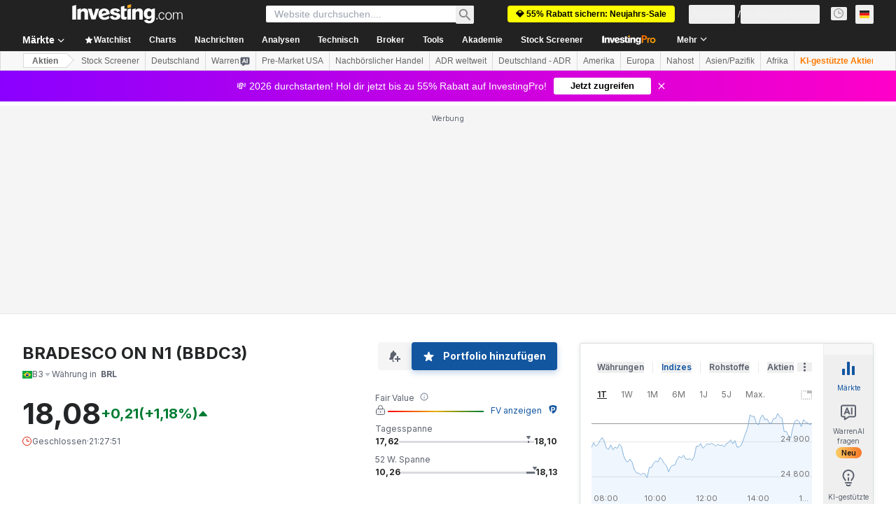

--- FILE ---
content_type: application/javascript
request_url: https://promos.investing.com/eu-a4flkt7l2b/z9gd/9a63d23b-49c1-4335-b698-e7f3ab10af6c/de.investing.com/jsonp/z?cb=1769460197438&callback=__dgonnszftl1bs8
body_size: 525
content:
__dgonnszftl1bs8({"da":"bg*br*al|Apple%bt*bm*bs*cb*bu*dl$0^j~m|131.0.0.0%v~d~f~primarySoftwareType|Robot%s~r~dg*e~b~dq*z|Blink%cn*ds*ba*ch*cc*n|Chrome%t~bl*ac~aa~g~y|macOS%ce*ah~bq*bd~dd*cq$0^cl*df*bp*ad|Desktop%bh*c~dc*dn*bi*ae~ci*cx*p~bk*de*bc*i~h|10.15.7%cd*w~cu*ck*l~u~partialIdentification*af~bz*db*ab*q~a*cp$0^dh*k|Apple%cr*ag|-","success":true,"ts":1769460197630.0,"geo":{"ip":"3.139.94.145","time_zone":"America/New_York","longitude":-83.0061,"region_code":"OH","city":"Columbus","region_name":"Ohio","zipcode":"43215","country_name":"United States","metro_code":535,"continent_name":"North America","latitude":39.9625,"continent_code":"NA","country_code":"US"},"rand":607397});